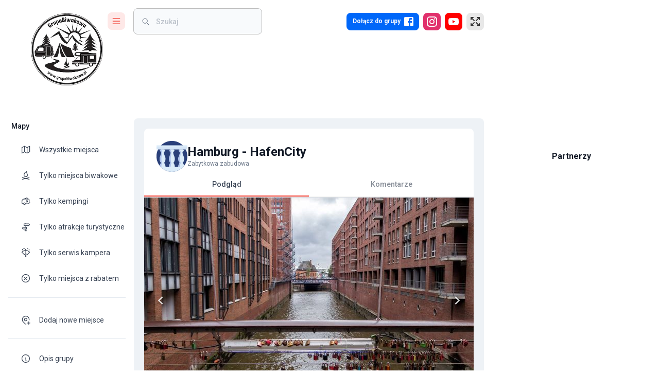

--- FILE ---
content_type: text/html; charset=utf-8
request_url: https://www.google.com/recaptcha/api2/aframe
body_size: 267
content:
<!DOCTYPE HTML><html><head><meta http-equiv="content-type" content="text/html; charset=UTF-8"></head><body><script nonce="Mq6Qpsm-peERDEXK3J9hLQ">/** Anti-fraud and anti-abuse applications only. See google.com/recaptcha */ try{var clients={'sodar':'https://pagead2.googlesyndication.com/pagead/sodar?'};window.addEventListener("message",function(a){try{if(a.source===window.parent){var b=JSON.parse(a.data);var c=clients[b['id']];if(c){var d=document.createElement('img');d.src=c+b['params']+'&rc='+(localStorage.getItem("rc::a")?sessionStorage.getItem("rc::b"):"");window.document.body.appendChild(d);sessionStorage.setItem("rc::e",parseInt(sessionStorage.getItem("rc::e")||0)+1);localStorage.setItem("rc::h",'1768884612852');}}}catch(b){}});window.parent.postMessage("_grecaptcha_ready", "*");}catch(b){}</script></body></html>

--- FILE ---
content_type: application/javascript; charset=UTF-8
request_url: https://grupabiwakowa.pl/_next/static/chunks/4625-0205caae838586c5.js
body_size: 4553
content:
"use strict";(self.webpackChunk_N_E=self.webpackChunk_N_E||[]).push([[4625],{32184:function(e,t,n){n.d(t,{Z:function(){return g}});var r=n(23950),o=n(22988),l=n(2265),i=n(44839),a=n(26259),u=n(48024),d=n(95885),s=n(61175),c=n(34535),f=n(87542);function p(e){return(0,f.ZP)("MuiList",e)}(0,c.Z)("MuiList",["root","padding","dense","subheader"]);var m=n(57437);let h=["children","className","component","dense","disablePadding","subheader"],v=e=>{let{classes:t,disablePadding:n,dense:r,subheader:o}=e;return(0,a.Z)({root:["root",!n&&"padding",r&&"dense",o&&"subheader"]},p,t)},b=(0,u.ZP)("ul",{name:"MuiList",slot:"Root",overridesResolver:(e,t)=>{let{ownerState:n}=e;return[t.root,!n.disablePadding&&t.padding,n.dense&&t.dense,n.subheader&&t.subheader]}})(e=>{let{ownerState:t}=e;return(0,o.Z)({listStyle:"none",margin:0,padding:0,position:"relative"},!t.disablePadding&&{paddingTop:8,paddingBottom:8},t.subheader&&{paddingTop:0})});var g=l.forwardRef(function(e,t){let n=(0,d.i)({props:e,name:"MuiList"}),{children:a,className:u,component:c="ul",dense:f=!1,disablePadding:p=!1,subheader:g}=n,E=(0,r.Z)(n,h),x=l.useMemo(()=>({dense:f}),[f]),y=(0,o.Z)({},n,{component:c,dense:f,disablePadding:p}),R=v(y);return(0,m.jsx)(s.Z.Provider,{value:x,children:(0,m.jsxs)(b,(0,o.Z)({as:c,className:(0,i.Z)(R.root,u),ref:t,ownerState:y},E,{children:[g,a]}))})})},61175:function(e,t,n){let r=n(2265).createContext({});t.Z=r},75786:function(e,t,n){n.d(t,{Z:function(){return D}});var r=n(23950),o=n(22988),l=n(2265),i=n(44839),a=n(51581),u=n(72367),d=n(85694),s=n(39244),c=n(24559),f=n(80317),p=n(53076),m=n(16640);function h(e,t){t?e.setAttribute("aria-hidden","true"):e.removeAttribute("aria-hidden")}function v(e){return parseInt((0,p.Z)(e).getComputedStyle(e).paddingRight,10)||0}function b(e,t,n,r,o){let l=[t,n,...r];[].forEach.call(e.children,e=>{let t=-1===l.indexOf(e),n=!function(e){let t=-1!==["TEMPLATE","SCRIPT","STYLE","LINK","MAP","META","NOSCRIPT","PICTURE","COL","COLGROUP","PARAM","SLOT","SOURCE","TRACK"].indexOf(e.tagName),n="INPUT"===e.tagName&&"hidden"===e.getAttribute("type");return t||n}(e);t&&n&&h(e,o)})}function g(e,t){let n=-1;return e.some((e,r)=>!!t(e)&&(n=r,!0)),n}class E{constructor(){this.containers=void 0,this.modals=void 0,this.modals=[],this.containers=[]}add(e,t){let n=this.modals.indexOf(e);if(-1!==n)return n;n=this.modals.length,this.modals.push(e),e.modalRef&&h(e.modalRef,!1);let r=function(e){let t=[];return[].forEach.call(e.children,e=>{"true"===e.getAttribute("aria-hidden")&&t.push(e)}),t}(t);b(t,e.mount,e.modalRef,r,!0);let o=g(this.containers,e=>e.container===t);return -1!==o?this.containers[o].modals.push(e):this.containers.push({modals:[e],container:t,restore:null,hiddenSiblings:r}),n}mount(e,t){let n=g(this.containers,t=>-1!==t.modals.indexOf(e)),r=this.containers[n];r.restore||(r.restore=function(e,t){let n=[],r=e.container;if(!t.disableScrollLock){let e;if(function(e){let t=(0,d.Z)(e);return t.body===e?(0,p.Z)(e).innerWidth>t.documentElement.clientWidth:e.scrollHeight>e.clientHeight}(r)){let e=(0,m.Z)((0,d.Z)(r));n.push({value:r.style.paddingRight,property:"padding-right",el:r}),r.style.paddingRight=`${v(r)+e}px`;let t=(0,d.Z)(r).querySelectorAll(".mui-fixed");[].forEach.call(t,t=>{n.push({value:t.style.paddingRight,property:"padding-right",el:t}),t.style.paddingRight=`${v(t)+e}px`})}if(r.parentNode instanceof DocumentFragment)e=(0,d.Z)(r).body;else{let t=r.parentElement,n=(0,p.Z)(r);e=(null==t?void 0:t.nodeName)==="HTML"&&"scroll"===n.getComputedStyle(t).overflowY?t:r}n.push({value:e.style.overflow,property:"overflow",el:e},{value:e.style.overflowX,property:"overflow-x",el:e},{value:e.style.overflowY,property:"overflow-y",el:e}),e.style.overflow="hidden"}return()=>{n.forEach(({value:e,el:t,property:n})=>{e?t.style.setProperty(n,e):t.style.removeProperty(n)})}}(r,t))}remove(e,t=!0){let n=this.modals.indexOf(e);if(-1===n)return n;let r=g(this.containers,t=>-1!==t.modals.indexOf(e)),o=this.containers[r];if(o.modals.splice(o.modals.indexOf(e),1),this.modals.splice(n,1),0===o.modals.length)o.restore&&o.restore(),e.modalRef&&h(e.modalRef,t),b(o.container,e.mount,e.modalRef,o.hiddenSiblings,!1),this.containers.splice(r,1);else{let e=o.modals[o.modals.length-1];e.modalRef&&h(e.modalRef,!1)}return n}isTopModal(e){return this.modals.length>0&&this.modals[this.modals.length-1]===e}}let x=new E;var y=n(26259),R=n(57437);function Z(e){let t=[],n=[];return Array.from(e.querySelectorAll('input,select,textarea,a[href],button,[tabindex],audio[controls],video[controls],[contenteditable]:not([contenteditable="false"])')).forEach((e,r)=>{let o=function(e){let t=parseInt(e.getAttribute("tabindex")||"",10);return Number.isNaN(t)?"true"===e.contentEditable||("AUDIO"===e.nodeName||"VIDEO"===e.nodeName||"DETAILS"===e.nodeName)&&null===e.getAttribute("tabindex")?0:e.tabIndex:t}(e);-1===o||e.disabled||"INPUT"===e.tagName&&"hidden"===e.type||function(e){if("INPUT"!==e.tagName||"radio"!==e.type||!e.name)return!1;let t=t=>e.ownerDocument.querySelector('input[type="radio"]'.concat(t)),n=t('[name="'.concat(e.name,'"]:checked'));return n||(n=t('[name="'.concat(e.name,'"]'))),n!==e}(e)||(0===o?t.push(e):n.push({documentOrder:r,tabIndex:o,node:e}))}),n.sort((e,t)=>e.tabIndex===t.tabIndex?e.documentOrder-t.documentOrder:e.tabIndex-t.tabIndex).map(e=>e.node).concat(t)}function k(){return!0}function P(e){let{children:t,disableAutoFocus:n=!1,disableEnforceFocus:r=!1,disableRestoreFocus:o=!1,getTabbable:i=Z,isEnabled:a=k,open:s}=e,c=l.useRef(!1),f=l.useRef(null),p=l.useRef(null),m=l.useRef(null),h=l.useRef(null),v=l.useRef(!1),b=l.useRef(null),g=(0,u.default)(t.ref,b),E=l.useRef(null);l.useEffect(()=>{s&&b.current&&(v.current=!n)},[n,s]),l.useEffect(()=>{if(!s||!b.current)return;let e=(0,d.Z)(b.current);return!b.current.contains(e.activeElement)&&(b.current.hasAttribute("tabIndex")||b.current.setAttribute("tabIndex","-1"),v.current&&b.current.focus()),()=>{o||(m.current&&m.current.focus&&(c.current=!0,m.current.focus()),m.current=null)}},[s]),l.useEffect(()=>{if(!s||!b.current)return;let e=(0,d.Z)(b.current),t=t=>{E.current=t,!r&&a()&&"Tab"===t.key&&e.activeElement===b.current&&t.shiftKey&&(c.current=!0,p.current&&p.current.focus())},n=()=>{let t=b.current;if(null===t)return;if(!e.hasFocus()||!a()||c.current){c.current=!1;return}if(t.contains(e.activeElement)||r&&e.activeElement!==f.current&&e.activeElement!==p.current)return;if(e.activeElement!==h.current)h.current=null;else if(null!==h.current)return;if(!v.current)return;let n=[];if((e.activeElement===f.current||e.activeElement===p.current)&&(n=i(b.current)),n.length>0){var o,l;let e=!!((null==(o=E.current)?void 0:o.shiftKey)&&(null==(l=E.current)?void 0:l.key)==="Tab"),t=n[0],r=n[n.length-1];"string"!=typeof t&&"string"!=typeof r&&(e?r.focus():t.focus())}else t.focus()};e.addEventListener("focusin",n),e.addEventListener("keydown",t,!0);let o=setInterval(()=>{e.activeElement&&"BODY"===e.activeElement.tagName&&n()},50);return()=>{clearInterval(o),e.removeEventListener("focusin",n),e.removeEventListener("keydown",t,!0)}},[n,r,o,a,s,i]);let x=e=>{null===m.current&&(m.current=e.relatedTarget),v.current=!0};return(0,R.jsxs)(l.Fragment,{children:[(0,R.jsx)("div",{tabIndex:s?0:-1,onFocus:x,ref:f,"data-testid":"sentinelStart"}),l.cloneElement(t,{ref:g,onFocus:e=>{null===m.current&&(m.current=e.relatedTarget),v.current=!0,h.current=e.target;let n=t.props.onFocus;n&&n(e)}}),(0,R.jsx)("div",{tabIndex:s?0:-1,onFocus:x,ref:p,"data-testid":"sentinelEnd"})]})}var T=n(84886),I=n(48024),N=n(95885),w=n(64593),M=n(34535),C=n(87542);function A(e){return(0,C.ZP)("MuiModal",e)}(0,M.Z)("MuiModal",["root","hidden","backdrop"]);let S=["BackdropComponent","BackdropProps","classes","className","closeAfterTransition","children","container","component","components","componentsProps","disableAutoFocus","disableEnforceFocus","disableEscapeKeyDown","disablePortal","disableRestoreFocus","disableScrollLock","hideBackdrop","keepMounted","onBackdropClick","onClose","onTransitionEnter","onTransitionExited","open","slotProps","slots","theme"],O=e=>{let{open:t,exited:n,classes:r}=e;return(0,y.Z)({root:["root",!t&&n&&"hidden"],backdrop:["backdrop"]},A,r)},L=(0,I.ZP)("div",{name:"MuiModal",slot:"Root",overridesResolver:(e,t)=>{let{ownerState:n}=e;return[t.root,!n.open&&n.exited&&t.hidden]}})(e=>{let{theme:t,ownerState:n}=e;return(0,o.Z)({position:"fixed",zIndex:(t.vars||t).zIndex.modal,right:0,bottom:0,top:0,left:0},!n.open&&n.exited&&{visibility:"hidden"})}),F=(0,I.ZP)(w.Z,{name:"MuiModal",slot:"Backdrop",overridesResolver:(e,t)=>t.backdrop})({zIndex:-1});var D=l.forwardRef(function(e,t){var n,p,m,v,b,g;let E=(0,N.i)({name:"MuiModal",props:e}),{BackdropComponent:y=F,BackdropProps:Z,className:k,closeAfterTransition:I=!1,children:w,container:M,component:C,components:A={},componentsProps:D={},disableAutoFocus:j=!1,disableEnforceFocus:B=!1,disableEscapeKeyDown:K=!1,disablePortal:U=!1,disableRestoreFocus:_=!1,disableScrollLock:W=!1,hideBackdrop:Y=!1,keepMounted:q=!1,onBackdropClick:z,open:H,slotProps:$,slots:G}=E,V=(0,r.Z)(E,S),X=(0,o.Z)({},E,{closeAfterTransition:I,disableAutoFocus:j,disableEnforceFocus:B,disableEscapeKeyDown:K,disablePortal:U,disableRestoreFocus:_,disableScrollLock:W,hideBackdrop:Y,keepMounted:q}),{getRootProps:J,getBackdropProps:Q,getTransitionProps:ee,portalRef:et,isTopModal:en,exited:er,hasTransition:eo}=function(e){let{container:t,disableEscapeKeyDown:n=!1,disableScrollLock:r=!1,manager:i=x,closeAfterTransition:a=!1,onTransitionEnter:p,onTransitionExited:m,children:v,onClose:b,open:g,rootRef:E}=e,y=l.useRef({}),R=l.useRef(null),Z=l.useRef(null),k=(0,u.default)(Z,E),[P,T]=l.useState(!g),I=!!v&&v.props.hasOwnProperty("in"),N=!0;("false"===e["aria-hidden"]||!1===e["aria-hidden"])&&(N=!1);let w=()=>(0,d.Z)(R.current),M=()=>(y.current.modalRef=Z.current,y.current.mount=R.current,y.current),C=()=>{i.mount(M(),{disableScrollLock:r}),Z.current&&(Z.current.scrollTop=0)},A=(0,s.default)(()=>{let e=("function"==typeof t?t():t)||w().body;i.add(M(),e),Z.current&&C()}),S=l.useCallback(()=>i.isTopModal(M()),[i]),O=(0,s.default)(e=>{R.current=e,e&&(g&&S()?C():Z.current&&h(Z.current,N))}),L=l.useCallback(()=>{i.remove(M(),N)},[N,i]);l.useEffect(()=>()=>{L()},[L]),l.useEffect(()=>{g?A():I&&a||L()},[g,L,I,a,A]);let F=e=>t=>{var r;null==(r=e.onKeyDown)||r.call(e,t),"Escape"===t.key&&229!==t.which&&S()&&!n&&(t.stopPropagation(),b&&b(t,"escapeKeyDown"))},D=e=>t=>{var n;null==(n=e.onClick)||n.call(e,t),t.target===t.currentTarget&&b&&b(t,"backdropClick")};return{getRootProps:function(){let t=arguments.length>0&&void 0!==arguments[0]?arguments[0]:{},n=(0,f._)(e);delete n.onTransitionEnter,delete n.onTransitionExited;let r=(0,o.Z)({},n,t);return(0,o.Z)({role:"presentation"},r,{onKeyDown:F(r),ref:k})},getBackdropProps:function(){let e=arguments.length>0&&void 0!==arguments[0]?arguments[0]:{};return(0,o.Z)({"aria-hidden":!0},e,{onClick:D(e),open:g})},getTransitionProps:()=>({onEnter:(0,c.Z)(()=>{T(!1),p&&p()},null==v?void 0:v.props.onEnter),onExited:(0,c.Z)(()=>{T(!0),m&&m(),a&&L()},null==v?void 0:v.props.onExited)}),rootRef:k,portalRef:O,isTopModal:S,exited:P,hasTransition:I}}((0,o.Z)({},X,{rootRef:t})),el=(0,o.Z)({},X,{exited:er}),ei=O(el),ea={};if(void 0===w.props.tabIndex&&(ea.tabIndex="-1"),eo){let{onEnter:e,onExited:t}=ee();ea.onEnter=e,ea.onExited=t}let eu=null!=(n=null!=(p=null==G?void 0:G.root)?p:A.Root)?n:L,ed=null!=(m=null!=(v=null==G?void 0:G.backdrop)?v:A.Backdrop)?m:y,es=null!=(b=null==$?void 0:$.root)?b:D.root,ec=null!=(g=null==$?void 0:$.backdrop)?g:D.backdrop,ef=(0,a.y)({elementType:eu,externalSlotProps:es,externalForwardedProps:V,getSlotProps:J,additionalProps:{ref:t,as:C},ownerState:el,className:(0,i.Z)(k,null==es?void 0:es.className,null==ei?void 0:ei.root,!el.open&&el.exited&&(null==ei?void 0:ei.hidden))}),ep=(0,a.y)({elementType:ed,externalSlotProps:ec,additionalProps:Z,getSlotProps:e=>Q((0,o.Z)({},e,{onClick:t=>{z&&z(t),null!=e&&e.onClick&&e.onClick(t)}})),className:(0,i.Z)(null==ec?void 0:ec.className,null==Z?void 0:Z.className,null==ei?void 0:ei.backdrop),ownerState:el});return q||H||eo&&!er?(0,R.jsx)(T.h,{ref:et,container:M,disablePortal:U,children:(0,R.jsxs)(eu,(0,o.Z)({},ef,{children:[!Y&&y?(0,R.jsx)(ed,(0,o.Z)({},ep)):null,(0,R.jsx)(P,{disableEnforceFocus:B,disableAutoFocus:j,disableRestoreFocus:_,isEnabled:en,open:H,children:l.cloneElement(w,ea)})]}))}):null})},16640:function(e,t,n){n.d(t,{Z:function(){return r}});function r(e){let t=e.documentElement.clientWidth;return Math.abs(window.innerWidth-t)}}}]);

--- FILE ---
content_type: application/javascript; charset=UTF-8
request_url: https://grupabiwakowa.pl/_next/static/chunks/68-09b40b346046ccae.js
body_size: 3686
content:
"use strict";(self.webpackChunk_N_E=self.webpackChunk_N_E||[]).push([[68,2874],{76548:function(e,t,o){o.d(t,{Z:function(){return R}});var n=o(23950),a=o(22988),r=o(2265),i=o(44839),l=o(49481),c=o(26259),s=o(10317),d=o(48024),u=o(41738),p=o(95885),v=o(69022),h=o(12272),m=o(34535),f=o(87542);function x(e){return(0,f.ZP)("MuiButton",e)}let g=(0,m.Z)("MuiButton",["root","text","textInherit","textPrimary","textSecondary","textSuccess","textError","textInfo","textWarning","outlined","outlinedInherit","outlinedPrimary","outlinedSecondary","outlinedSuccess","outlinedError","outlinedInfo","outlinedWarning","contained","containedInherit","containedPrimary","containedSecondary","containedSuccess","containedError","containedInfo","containedWarning","disableElevation","focusVisible","disabled","colorInherit","colorPrimary","colorSecondary","colorSuccess","colorError","colorInfo","colorWarning","textSizeSmall","textSizeMedium","textSizeLarge","outlinedSizeSmall","outlinedSizeMedium","outlinedSizeLarge","containedSizeSmall","containedSizeMedium","containedSizeLarge","sizeMedium","sizeSmall","sizeLarge","fullWidth","startIcon","endIcon","icon","iconSizeSmall","iconSizeMedium","iconSizeLarge"]),y=r.createContext({}),b=r.createContext(void 0);var S=o(57437);let Z=["children","color","component","className","disabled","disableElevation","disableFocusRipple","endIcon","focusVisibleClassName","fullWidth","size","startIcon","type","variant"],z=e=>{let{color:t,disableElevation:o,fullWidth:n,size:r,variant:i,classes:l}=e,s={root:["root",i,"".concat(i).concat((0,h.Z)(t)),"size".concat((0,h.Z)(r)),"".concat(i,"Size").concat((0,h.Z)(r)),"color".concat((0,h.Z)(t)),o&&"disableElevation",n&&"fullWidth"],label:["label"],startIcon:["icon","startIcon","iconSize".concat((0,h.Z)(r))],endIcon:["icon","endIcon","iconSize".concat((0,h.Z)(r))]},d=(0,c.Z)(s,x,l);return(0,a.Z)({},l,d)},w=e=>(0,a.Z)({},"small"===e.size&&{"& > *:nth-of-type(1)":{fontSize:18}},"medium"===e.size&&{"& > *:nth-of-type(1)":{fontSize:20}},"large"===e.size&&{"& > *:nth-of-type(1)":{fontSize:22}}),C=(0,d.ZP)(v.Z,{shouldForwardProp:e=>(0,u.Z)(e)||"classes"===e,name:"MuiButton",slot:"Root",overridesResolver:(e,t)=>{let{ownerState:o}=e;return[t.root,t[o.variant],t["".concat(o.variant).concat((0,h.Z)(o.color))],t["size".concat((0,h.Z)(o.size))],t["".concat(o.variant,"Size").concat((0,h.Z)(o.size))],"inherit"===o.color&&t.colorInherit,o.disableElevation&&t.disableElevation,o.fullWidth&&t.fullWidth]}})(e=>{var t,o;let{theme:n,ownerState:r}=e,i="light"===n.palette.mode?n.palette.grey[300]:n.palette.grey[800],l="light"===n.palette.mode?n.palette.grey.A100:n.palette.grey[700];return(0,a.Z)({},n.typography.button,{minWidth:64,padding:"6px 16px",borderRadius:(n.vars||n).shape.borderRadius,transition:n.transitions.create(["background-color","box-shadow","border-color","color"],{duration:n.transitions.duration.short}),"&:hover":(0,a.Z)({textDecoration:"none",backgroundColor:n.vars?"rgba(".concat(n.vars.palette.text.primaryChannel," / ").concat(n.vars.palette.action.hoverOpacity,")"):(0,s.Fq)(n.palette.text.primary,n.palette.action.hoverOpacity),"@media (hover: none)":{backgroundColor:"transparent"}},"text"===r.variant&&"inherit"!==r.color&&{backgroundColor:n.vars?"rgba(".concat(n.vars.palette[r.color].mainChannel," / ").concat(n.vars.palette.action.hoverOpacity,")"):(0,s.Fq)(n.palette[r.color].main,n.palette.action.hoverOpacity),"@media (hover: none)":{backgroundColor:"transparent"}},"outlined"===r.variant&&"inherit"!==r.color&&{border:"1px solid ".concat((n.vars||n).palette[r.color].main),backgroundColor:n.vars?"rgba(".concat(n.vars.palette[r.color].mainChannel," / ").concat(n.vars.palette.action.hoverOpacity,")"):(0,s.Fq)(n.palette[r.color].main,n.palette.action.hoverOpacity),"@media (hover: none)":{backgroundColor:"transparent"}},"contained"===r.variant&&{backgroundColor:n.vars?n.vars.palette.Button.inheritContainedHoverBg:l,boxShadow:(n.vars||n).shadows[4],"@media (hover: none)":{boxShadow:(n.vars||n).shadows[2],backgroundColor:(n.vars||n).palette.grey[300]}},"contained"===r.variant&&"inherit"!==r.color&&{backgroundColor:(n.vars||n).palette[r.color].dark,"@media (hover: none)":{backgroundColor:(n.vars||n).palette[r.color].main}}),"&:active":(0,a.Z)({},"contained"===r.variant&&{boxShadow:(n.vars||n).shadows[8]}),["&.".concat(g.focusVisible)]:(0,a.Z)({},"contained"===r.variant&&{boxShadow:(n.vars||n).shadows[6]}),["&.".concat(g.disabled)]:(0,a.Z)({color:(n.vars||n).palette.action.disabled},"outlined"===r.variant&&{border:"1px solid ".concat((n.vars||n).palette.action.disabledBackground)},"contained"===r.variant&&{color:(n.vars||n).palette.action.disabled,boxShadow:(n.vars||n).shadows[0],backgroundColor:(n.vars||n).palette.action.disabledBackground})},"text"===r.variant&&{padding:"6px 8px"},"text"===r.variant&&"inherit"!==r.color&&{color:(n.vars||n).palette[r.color].main},"outlined"===r.variant&&{padding:"5px 15px",border:"1px solid currentColor"},"outlined"===r.variant&&"inherit"!==r.color&&{color:(n.vars||n).palette[r.color].main,border:n.vars?"1px solid rgba(".concat(n.vars.palette[r.color].mainChannel," / 0.5)"):"1px solid ".concat((0,s.Fq)(n.palette[r.color].main,.5))},"contained"===r.variant&&{color:n.vars?n.vars.palette.text.primary:null==(t=(o=n.palette).getContrastText)?void 0:t.call(o,n.palette.grey[300]),backgroundColor:n.vars?n.vars.palette.Button.inheritContainedBg:i,boxShadow:(n.vars||n).shadows[2]},"contained"===r.variant&&"inherit"!==r.color&&{color:(n.vars||n).palette[r.color].contrastText,backgroundColor:(n.vars||n).palette[r.color].main},"inherit"===r.color&&{color:"inherit",borderColor:"currentColor"},"small"===r.size&&"text"===r.variant&&{padding:"4px 5px",fontSize:n.typography.pxToRem(13)},"large"===r.size&&"text"===r.variant&&{padding:"8px 11px",fontSize:n.typography.pxToRem(15)},"small"===r.size&&"outlined"===r.variant&&{padding:"3px 9px",fontSize:n.typography.pxToRem(13)},"large"===r.size&&"outlined"===r.variant&&{padding:"7px 21px",fontSize:n.typography.pxToRem(15)},"small"===r.size&&"contained"===r.variant&&{padding:"4px 10px",fontSize:n.typography.pxToRem(13)},"large"===r.size&&"contained"===r.variant&&{padding:"8px 22px",fontSize:n.typography.pxToRem(15)},r.fullWidth&&{width:"100%"})},e=>{let{ownerState:t}=e;return t.disableElevation&&{boxShadow:"none","&:hover":{boxShadow:"none"},["&.".concat(g.focusVisible)]:{boxShadow:"none"},"&:active":{boxShadow:"none"},["&.".concat(g.disabled)]:{boxShadow:"none"}}}),k=(0,d.ZP)("span",{name:"MuiButton",slot:"StartIcon",overridesResolver:(e,t)=>{let{ownerState:o}=e;return[t.startIcon,t["iconSize".concat((0,h.Z)(o.size))]]}})(e=>{let{ownerState:t}=e;return(0,a.Z)({display:"inherit",marginRight:8,marginLeft:-4},"small"===t.size&&{marginLeft:-2},w(t))}),I=(0,d.ZP)("span",{name:"MuiButton",slot:"EndIcon",overridesResolver:(e,t)=>{let{ownerState:o}=e;return[t.endIcon,t["iconSize".concat((0,h.Z)(o.size))]]}})(e=>{let{ownerState:t}=e;return(0,a.Z)({display:"inherit",marginRight:-4,marginLeft:8},"small"===t.size&&{marginRight:-2},w(t))});var R=r.forwardRef(function(e,t){let o=r.useContext(y),c=r.useContext(b),s=(0,l.Z)(o,e),d=(0,p.i)({props:s,name:"MuiButton"}),{children:u,color:v="primary",component:h="button",className:m,disabled:f=!1,disableElevation:x=!1,disableFocusRipple:g=!1,endIcon:w,focusVisibleClassName:R,fullWidth:M=!1,size:E="medium",startIcon:P,type:_,variant:L="text"}=d,A=(0,n.Z)(d,Z),B=(0,a.Z)({},d,{color:v,component:h,disabled:f,disableElevation:x,disableFocusRipple:g,fullWidth:M,size:E,type:_,variant:L}),N=z(B),O=P&&(0,S.jsx)(k,{className:N.startIcon,ownerState:B,children:P}),W=w&&(0,S.jsx)(I,{className:N.endIcon,ownerState:B,children:w});return(0,S.jsxs)(C,(0,a.Z)({ownerState:B,className:(0,i.Z)(o.className,N.root,m,c||""),component:h,disabled:f,focusRipple:!g,focusVisibleClassName:(0,i.Z)(N.focusVisible,R),ref:t,type:_},A,{classes:N,children:[O,u,W]}))})},87906:function(e,t,o){o.d(t,{ZP:function(){return x},x9:function(){return p}});var n=o(22988),a=o(23950),r=o(47020),i=o(56529),l=o(13143),c=o(47267);let s=["ownerState"],d=["variants"],u=["name","slot","skipVariantsResolver","skipSx","overridesResolver"];function p(e){return"ownerState"!==e&&"theme"!==e&&"sx"!==e&&"as"!==e}let v=(0,l.Z)(),h=e=>e?e.charAt(0).toLowerCase()+e.slice(1):e;function m({defaultTheme:e,theme:t,themeId:o}){return 0===Object.keys(t).length?e:t[o]||t}function f(e,t){let{ownerState:o}=t,r=(0,a.Z)(t,s),i="function"==typeof e?e((0,n.Z)({ownerState:o},r)):e;if(Array.isArray(i))return i.flatMap(e=>f(e,(0,n.Z)({ownerState:o},r)));if(i&&"object"==typeof i&&Array.isArray(i.variants)){let{variants:e=[]}=i,t=(0,a.Z)(i,d);return e.forEach(e=>{let a=!0;"function"==typeof e.props?a=e.props((0,n.Z)({ownerState:o},r,o)):Object.keys(e.props).forEach(t=>{(null==o?void 0:o[t])!==e.props[t]&&r[t]!==e.props[t]&&(a=!1)}),a&&(Array.isArray(t)||(t=[t]),t.push("function"==typeof e.style?e.style((0,n.Z)({ownerState:o},r,o)):e.style))}),t}return i}function x(e={}){let{themeId:t,defaultTheme:o=v,rootShouldForwardProp:l=p,slotShouldForwardProp:s=p}=e,d=e=>(0,c.Z)((0,n.Z)({},e,{theme:m((0,n.Z)({},e,{defaultTheme:o,themeId:t}))}));return d.__mui_systemSx=!0,(e,c={})=>{var v;let x;(0,r.internal_processStyles)(e,e=>e.filter(e=>!(null!=e&&e.__mui_systemSx)));let{name:g,slot:y,skipVariantsResolver:b,skipSx:S,overridesResolver:Z=(v=h(y))?(e,t)=>t[v]:null}=c,z=(0,a.Z)(c,u),w=void 0!==b?b:y&&"Root"!==y&&"root"!==y||!1,C=S||!1,k=p;"Root"===y||"root"===y?k=l:y?k=s:"string"==typeof e&&e.charCodeAt(0)>96&&(k=void 0);let I=(0,r.default)(e,(0,n.Z)({shouldForwardProp:k,label:x},z)),R=e=>"function"==typeof e&&e.__emotion_real!==e||(0,i.P)(e)?a=>f(e,(0,n.Z)({},a,{theme:m({theme:a.theme,defaultTheme:o,themeId:t})})):e,M=(a,...r)=>{let i=R(a),l=r?r.map(R):[];g&&Z&&l.push(e=>{let a=m((0,n.Z)({},e,{defaultTheme:o,themeId:t}));if(!a.components||!a.components[g]||!a.components[g].styleOverrides)return null;let r=a.components[g].styleOverrides,i={};return Object.entries(r).forEach(([t,o])=>{i[t]=f(o,(0,n.Z)({},e,{theme:a}))}),Z(e,i)}),g&&!w&&l.push(e=>{var a;let r=m((0,n.Z)({},e,{defaultTheme:o,themeId:t}));return f({variants:null==r||null==(a=r.components)||null==(a=a[g])?void 0:a.variants},(0,n.Z)({},e,{theme:r}))}),C||l.push(d);let c=l.length-r.length;if(Array.isArray(a)&&c>0){let e=Array(c).fill("");(i=[...a,...e]).raw=[...a.raw,...e]}let s=I(i,...l);return e.muiName&&(s.muiName=e.muiName),s};return I.withConfig&&(M.withConfig=I.withConfig),M}}},47794:function(e,t,o){let n=(0,o(87906).ZP)();t.Z=n},32804:function(e,t,o){o.r(t),o.d(t,{default:function(){return s}});var n,a=o(2265),r=o(38017),i=o(69430),l=o(34828);let c=(n||(n=o.t(a,2))).useSyncExternalStore;function s(e){let t=arguments.length>1&&void 0!==arguments[1]?arguments[1]:{},o=(0,l.default)(),n="undefined"!=typeof window&&void 0!==window.matchMedia,{defaultMatches:s=!1,matchMedia:d=n?window.matchMedia:null,ssrMatchMedia:u=null,noSsr:p=!1}=(0,i.Z)({name:"MuiUseMediaQuery",props:t,theme:o}),v="function"==typeof e?e(o):e;return(void 0!==c?function(e,t,o,n,r){let i=a.useCallback(()=>t,[t]),l=a.useMemo(()=>{if(r&&o)return()=>o(e).matches;if(null!==n){let{matches:t}=n(e);return()=>t}return i},[i,e,n,r,o]),[s,d]=a.useMemo(()=>{if(null===o)return[i,()=>()=>{}];let t=o(e);return[()=>t.matches,e=>(t.addListener(e),()=>{t.removeListener(e)})]},[i,o,e]);return c(d,s,l)}:function(e,t,o,n,i){let[l,c]=a.useState(()=>i&&o?o(e).matches:n?n(e).matches:t);return(0,r.default)(()=>{let t=!0;if(!o)return;let n=o(e),a=()=>{t&&c(n.matches)};return a(),n.addListener(a),()=>{t=!1,n.removeListener(a)}},[e,o]),l})(v=v.replace(/^@media( ?)/m,""),s,d,u,p)}},69430:function(e,t,o){o.d(t,{Z:function(){return a}});var n=o(49481);function a(e){let{theme:t,name:o,props:a}=e;return t&&t.components&&t.components[o]&&t.components[o].defaultProps?(0,n.Z)(t.components[o].defaultProps,a):a}}}]);